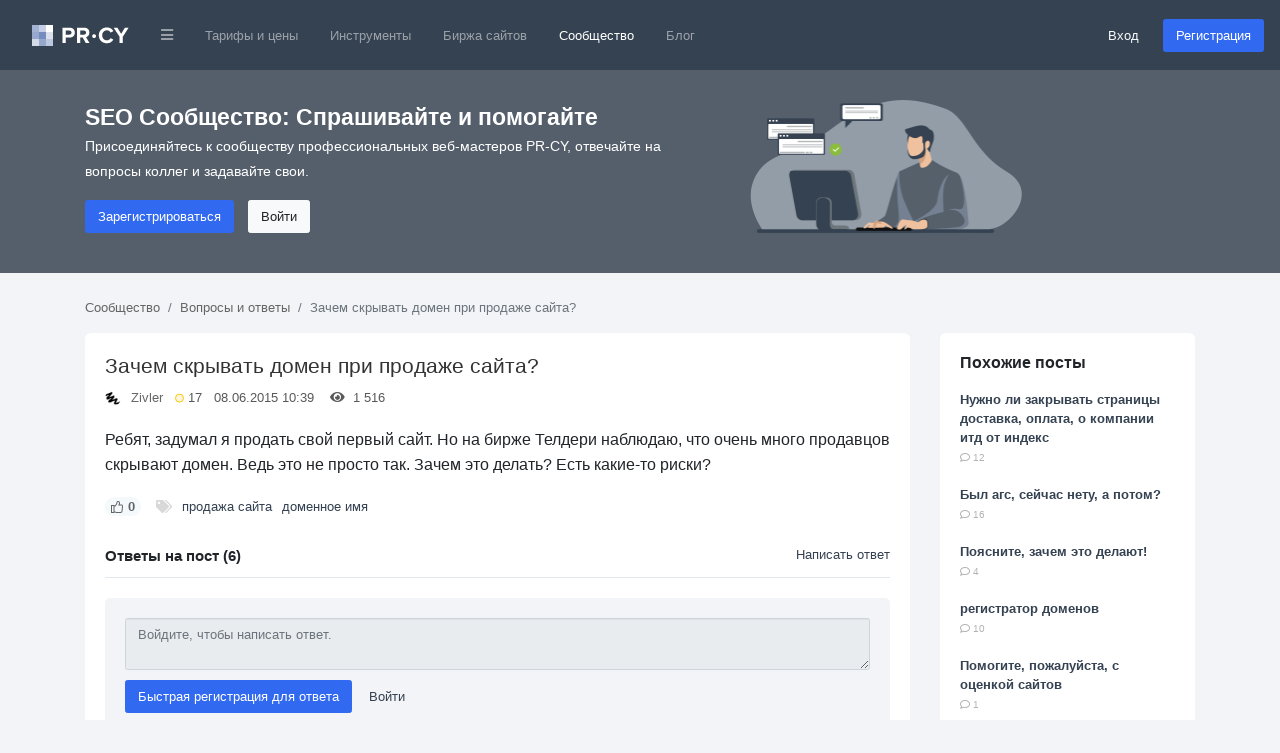

--- FILE ---
content_type: text/html; charset=utf-8
request_url: https://pr-cy.ru/qa/question/26762
body_size: 11725
content:
<!DOCTYPE html>
<html lang="ru">
<head>
<meta charset="utf-8">
<title>Зачем скрывать домен при продаже сайта? – QA PR-CY</title>

<meta name="description" content="Ребят, задумал я продать свой первый сайт. Но на бирже Телдери наблюдаю, что очень много продавцов скрывают домен. Ведь это не просто так. Зачем это делать? Есть какие-то риски?" />
<meta name="bbd978d67995d0bf4a244fdcef17ea32" content="771f10f5e6802620c231b73ec784fac3">

<link rel="canonical" href="https://pr-cy.ru/qa/question/26762"/>


<meta property="og:title" content="Зачем скрывать домен при продаже сайта? – QA PR-CY" />
<meta property="og:description" content="Ребят, задумал я продать свой первый сайт. Но на бирже Телдери наблюдаю, что очень много продавцов скрывают домен. Ведь это не просто так. Зачем это делать? Есть какие-то риски?" />
<meta name="referrer" content="origin">
  <meta name="robots" content="noyaca, noodp"/>
  <meta name="viewport" content="width=device-width, initial-scale=1.0, maximum-scale=1">
  <meta name="apple-mobile-web-app-capable" content="yes" />
<link rel="shortcut icon" href="/favicon.ico" />
<link rel="icon" type="image/png" href="/images/favicon-120x120.png" sizes="120x120" />
<link rel="icon" type="image/png" href="/images/favicon-64x64.png" sizes="64x64" />
<link rel="icon" type="image/png" href="/images/favicon-48x48.png" sizes="48x48" />
<link rel="icon" type="image/png" href="/images/favicon-32x32.png" sizes="32x32" />
<link rel="icon" type="image/png" href="/images/favicon-16x16.png" sizes="16x16" />


<meta name="google-site-verification" content="FkwN4fZAYee-VGgyrKIEWq_FfB4eTAfYcT2CexfAjs0" />
<meta name='yandex-verification' content='615722f8154b873e' />

<!-- Styles  -->
<link rel="stylesheet" href="/src/dist/styles.css?v=1768562981">

  
  <!-- Scripts -->
    <script type="text/javascript">
      var BASE_URL = 'https://pr-cy.ru';
    </script>

    <script src="https://code.jquery.com/jquery-3.5.1.min.js" integrity="sha256-9/aliU8dGd2tb6OSsuzixeV4y/faTqgFtohetphbbj0=" crossorigin="anonymous"></script>
    <script src="https://cdn.jsdelivr.net/npm/popper.js@1.16.0/dist/umd/popper.min.js" integrity="sha384-Q6E9RHvbIyZFJoft+2mJbHaEWldlvI9IOYy5n3zV9zzTtmI3UksdQRVvoxMfooAo" crossorigin="anonymous"></script>
    <script src="https://stackpath.bootstrapcdn.com/bootstrap/4.5.0/js/bootstrap.min.js" integrity="sha384-OgVRvuATP1z7JjHLkuOU7Xw704+h835Lr+6QL9UvYjZE3Ipu6Tp75j7Bh/kR0JKI" crossorigin="anonymous"></script>

    <script>
      jQuery(function ($) {
        $('[data-toggle="popover"]').popover();
        $('[data-toggle="tooltip"]').tooltip();
      });

      // Back to top
      jQuery(function ($) {
        var offset = 220;
        var duration = 500;
        $(window).scroll(function () {
          if ($(this).scrollTop() > offset) {
            $('.back-to-top').fadeIn(duration);
          } else {
            $('.back-to-top').fadeOut(duration);
          }
        });
        $('.back-to-top').click(function (event) {
          event.preventDefault();
          $('html, body').animate({scrollTop: 0}, duration);
          return false;
        });
      });
    </script>

  <!-- Fonts -->

<script type="application/ld+json">
  {
    "@context" : "http://schema.org",
    "@type" : "Organization",
    "name" : "PR-CY",
    "url" : "https://pr-cy.ru",
    "sameAs" : [
      "https://vk.com/prcyru",
      "https://twitter.com/prcyru",
      "https://plus.google.com/+prcyru",
      "https://www.youtube.com/channel/UCouA7lqMzMePK18mjA_5gEw"
    ]
  }
</script>

<!-- Google Tag Manager -->
<script>
  window.dataLayer = window.dataLayer || [];
  
    </script>

  <!-- Google Tag Manager -->
  <script>
    (function(w,d,s,l,i){w[l]=w[l]||[];w[l].push({'gtm.start':
    new Date().getTime(),event:'gtm.js'});var f=d.getElementsByTagName(s)[0],
    j=d.createElement(s),dl=l!='dataLayer'?'&l='+l:'';j.async=true;j.src=
    'https://sst-gtm.hacklix.com/gtm.js?id='+i+dl;f.parentNode.insertBefore(j,f);
    })(window,document,'script','dataLayer','GTM-5PFVN2G');
  </script>
  <!-- End Google Tag Manager -->


</head>
<body class="bg-full">

<!-- Google Tag Manager (noscript) -->
<noscript><iframe src="https://sst-gtm.hacklix.com/ns.html?id=GTM-5PFVN2G"
  height="0" width="0" style="display:none;visibility:hidden"></iframe></noscript>
<!-- End Google Tag Manager (noscript) -->


<nav class="navbar navbar-expand-lg navbar-dark bg-dark-blue">
  <a class="navbar-brand" href="/" style="padding-left: 1rem">
          <svg xmlns="http://www.w3.org/2000/svg" width="97" height="21"><g fill="none" fill-rule="evenodd"><path fill="#A2B2D2" d="M0 0h7v7H0z"></path><path fill="#C6CEE5" d="M7 0h7v7H7z"></path><path fill="#FEFFFE" d="M14 0h7v7h-7z"></path><path fill="#98A7CE" d="M0 7h7v7H0z"></path><path fill="#758CBF" d="M7 7h7v7H7z"></path><path fill="#DBE0EC" d="M14 7h7v7h-7z"></path><path fill="#D2DAE6" d="M0 14h7v7H0z"></path><path fill="#96A8CE" d="M7 14h7v7H7z"></path><path fill="#BCC8E0" d="M14 14h7v7h-7z"></path><path fill="#FFF" d="M33.784 18v-5.45h3.91c3.312 0 5.152-2.278 5.152-4.946 0-2.69-1.817-4.945-5.152-4.945h-7.176V18h3.266zm3.473-8.326h-3.473v-4.14h3.473c1.288 0 2.254.782 2.254 2.07 0 1.265-.964 2.07-2.252 2.07zM57.49 18l-3.45-5.842c1.656-.39 3.358-1.84 3.358-4.554 0-2.852-1.955-4.945-5.152-4.945H45.07V18h3.266v-5.45h2.392L53.74 18h3.75zm-5.727-8.326h-3.427v-4.14h3.427c1.31 0 2.3.782 2.3 2.07 0 1.288-.99 2.07-2.3 2.07zm23.213 8.602c3.38 0 5.313-1.863 6.417-3.772l-2.806-1.357c-.644 1.265-2.024 2.23-3.61 2.23-2.784 0-4.808-2.138-4.808-5.036 0-2.896 2.022-5.035 4.805-5.035 1.587 0 2.967.99 3.61 2.23l2.807-1.38c-1.08-1.908-3.036-3.748-6.417-3.748-4.6 0-8.165 3.22-8.165 7.935 0 4.716 3.566 7.936 8.166 7.936zM90.792 18v-6.28l5.865-9.06H92.93l-3.77 6.163-3.82-6.164h-3.725l5.91 9.06V18h3.267zm-26.776-6.856c0-1.056-.888-1.944-1.944-1.944s-1.944.888-1.944 1.944c0 1.032.888 1.92 1.944 1.92s1.944-.888 1.944-1.92z"></path></g></svg>
      </a>
  <button class="navbar-toggler" type="button" data-toggle="collapse" data-target="#navbarMainNav" aria-controls="navbarMainNav" aria-expanded="false" aria-label="Toggle navigation">
    <span class="navbar-toggler-icon"></span>
  </button>
  <div class="collapse navbar-collapse" id="navbarMainNav">
    <ul class="navbar-nav mr-auto">
      <li class="nav-item dropdown">
        <a href="#" id="navbarDropdownLinks" class="nav-link" data-toggle="dropdown"><i class="fa fa-bars fa-xs"></i></a>
        <div class="dropdown-menu" aria-labelledby="navbarDropdownLinks">
          <a class="dropdown-item" href="https://pr-cy.ru/"><img src="/static/img/pr-cy/pr-cy.ru.svg" width="16" height="16" alt="PR-CY"> PR-CY</a>
          <a class="dropdown-item" href="https://line.pr-cy.ru/"><img src="/static/img/pr-cy/line.pr-cy.ru.svg" width="16" height="16" alt="Line.PR-CY"> Line.PR-CY</a>
          <a class="dropdown-item" href="https://sites.pr-cy.ru/"><img src="/static/img/pr-cy/sites.pr-cy.ru.svg" width="16" height="16" alt="Sites.PR-CY"> Sites.PR-CY</a>
          <a class="dropdown-item" href="https://pr-cy.ru/sale/">Биржа продажи сайтов</a>
          <a class="dropdown-item" href="https://audit.pr-cy.ru/" rel="nofollow">Ручной аудит сайтов</a>
          <a class="dropdown-item" href="https://talk.pr-cy.ru/" rel="nofollow">Форум вебмастеров</a>
        </div>
      </li>
      <li class="nav-item">
        <a class="nav-link" href="https://a.pr-cy.ru/prices/" rel="nofollow">Тарифы и цены</a>
      </li>
      <li class="nav-item ">
        <a class="nav-link" href="/tools/">Инструменты</a>
      </li>
      <li class="nav-item ">
        <a class="nav-link" href="/sale/">Биржа сайтов</a>
      </li>
      <li class="nav-item active">
        <a class="nav-link" href="/qa/">Сообщество</a></li>
      <li class="nav-item">
        <a class="nav-link" href="/news/">Блог</a>
      </li>
    </ul>

          <form class="form-inline">
        <a href="https://id.pr-cy.ru/signup/login/" class="pr-4 text-light" rel="nofollow">Вход</a>
        <a href="https://id.pr-cy.ru/signup/registration/" rel="nofollow" class="btn btn-info">Регистрация</a>
       </form>
      </div>
</nav>






  <style>
  .hero-singup {
    background: #555f6b;
    color: #ffffff;
    padding: 30px 0 40px;
  }
  .hero-singup__title {
    font-size: 1.42rem;
  }
  .hero-singup__desc {
    max-width: 600px;
    line-height: 1.8;
    font-size: 14px;
  }
  .hero-singup__actions a {
    margin-right: 10px;
  }
</style>
<div class="hero-singup">
  <div class="container">
    <div class="row">
      <div class="col-md-7 col-sm-12">
        <strong class="hero-singup__title" >SEO Сообщество: Спрашивайте и помогайте</strong>
        <p class="hero-singup__desc">Присоединяйтесь к сообществу профессиональных веб-мастеров PR-CY, отвечайте на вопросы коллег и задавайте свои.</p>
        <div class="hero-singup__actions">
          <a href="https://id.pr-cy.ru/signup/registration/" rel="nofollow" class="btn btn-info">Зарегистрироваться</a>
          <a href="https://id.pr-cy.ru/signup/login/" class="btn btn-light" rel="nofollow">Войти</a>
        </div>
      </div>
      <div class="col-md-5 d-none d-sm-none d-md-block">
        <img src="/images/hero-qa.png"
          alt="Q&A SEO" width="272">
      </div>
    </div>
  </div>
</div>

<div class="qa-body">
  <div class="container">
    <ol class="breadcrumb qa-breadcrumb">
      <li class="breadcrumb-item"><a href="/qa/">Сообщество</a></li>
      <li class="breadcrumb-item"><a href="/qa/category/Вопросы и ответы/">Вопросы и ответы</a></li>
      <li class="breadcrumb-item active">Зачем скрывать домен при продаже сайта?</li>
    </ol>
    
    <div class="row">
      <div class="col-md-9">
                  <div class="content-box" itemscope itemtype="http://schema.org/Question">
          <div class="content-box__post">
            <div class="question-box question-box--single js-question" id="question-26762">
              <h1 class="question-box__title" itemprop="name">
                Зачем скрывать домен при продаже сайта?              </h1>
              <div class="question-box__sub-menu">
                <img src="//selstorage.pr-cy.ru/id/userpics/4985c03d01ff1faffdbe62d1db7cf570_thumb.png" class="question-box__avatar" alt="Zivler">
                <a href="https://id.pr-cy.ru/user/profile/Zivler/">Zivler</a> &nbsp;
                <div class="question-box__rating" title="Рейтинг">
                  <svg width="9" height="10" xmlns="http://www.w3.org/2000/svg"><circle cx="324.5" cy="270.146" r="4" transform="translate(-320 -265)" fill="#FFF4DF" stroke="#F9C900" fill-rule="evenodd"/></svg>
                  17                </div>
                &nbsp;
                08.06.2015 10:39 &nbsp;
                &nbsp;
                <i class="fa fa-eye"></i> &nbsp; 1&nbsp;516 &nbsp;
                &nbsp;
                              </div>
              <div class="question-box__text">
                Ребят, задумал я продать свой первый сайт. Но на бирже Телдери наблюдаю, что очень много продавцов скрывают домен. Ведь это не просто так. Зачем это делать? Есть какие-то риски?              </div>
              <div class="question-box__footer">
                <div
                  class="question-box__vote js-voteUp  "
                  onclick='Voter.vote(this, "question", 1)'
                >
                  <svg xmlns="http://www.w3.org/2000/svg" width="11.98" height="11.991" viewBox="0 0 11.98 11.991"><path fill="currentColor" fill-rule="nonzero" d="M6.995 0a1.997 1.997 0 0 1 1.997 1.996 3.78 3.78 0 0 1-.374 1.645l.064-.145h1.657c.859 0 1.563.66 1.635 1.5l.006.141V5.28l-.001.064-.001.06-.46 4.778a1.997 1.997 0 0 1-1.99 1.809H5.383l-.189-.037-1.129-.461h-.569v.498H0V3.998h3.496v.487h.38l1.07-1.375a2.64 2.64 0 0 0 .542-1.415l.007-.193A1.494 1.494 0 0 1 6.995 0Zm-.003 1a.494.494 0 0 0-.497.5c0 .804-.267 1.584-.76 2.222l-1.218 1.57-.15.193h-.871v5.008h.667l.19.037 1.127.46h4.048a.997.997 0 0 0 .976-.787l.018-.116.458-4.73v-.22a.64.64 0 0 0-.64-.64H7.101l.342-.716.273-.572c.181-.378.275-.792.275-1.212a.997.997 0 0 0-1-.997ZM2.496 4.998H1v5.992h1.496V4.998Z"/></svg>
                  <span class="js-ratingCaption">0</span>
                </div>
                <ul class="question-box__tags">
                  <li><i class="fa fa-tags"></i></li>
                                      <li><a href="/qa/tag/%D0%BF%D1%80%D0%BE%D0%B4%D0%B0%D0%B6%D0%B0+%D1%81%D0%B0%D0%B9%D1%82%D0%B0/">продажа сайта</a></li>
                                      <li><a href="/qa/tag/%D0%B4%D0%BE%D0%BC%D0%B5%D0%BD%D0%BD%D0%BE%D0%B5+%D0%B8%D0%BC%D1%8F/">доменное имя</a></li>
                                  </ul>
              </div>
            </div>
            <br>
            <div class="content-comments js-answersTree" id="answersTree26762">
              <!-- editor -->

<div class="content-comments__title">
  Ответы на пост (6)
      <a href="https://id.pr-cy.ru/signup/login/?r=http%3A%2F%2Fpr-cy.ru%2Fqa%2Fquestion%2F26762">Написать ответ</a>
  </div>

  <div class="guest-comments">
  <textarea class="form-control"rows="2" placeholder="Войдите, чтобы написать ответ." disabled="disabled"></textarea>
  <a class="btn btn-info" href="https://id.pr-cy.ru/signup/registration/" rel="nofollow">Быстрая регистрация для ответа</a>
  <a class="btn btn-link" href="https://id.pr-cy.ru/signup/login/?r=https%3A%2F%2Fpr-cy.ru%2Fqa%2Fquestion%2F26762" rel="nofollow">Войти</a>

</div>
      <div class="content-comment  js-answer indent_0 "
      id="answer152135"
      itemprop="suggestedAnswer"
      itemscope
      itemtype="http://schema.org/Answer"
    >
      <div class="content-comment__info">
        <a href="https://id.pr-cy.ru/user/profile/Drelatus/" rel="nofollow">
          <img class="content-comment__avatar" src="https://id.pr-cy.ru/assets/images/avatars/small.png" alt="Drelatus">
        </a>
        <a href="https://id.pr-cy.ru/user/profile/Drelatus/" rel="nofollow"><b>Drelatus</b></a>
        <div class="content-comment__rating" title="Рейтинг">
          <svg width="9" height="10" xmlns="http://www.w3.org/2000/svg"><circle cx="324.5" cy="270.146" r="4" transform="translate(-320 -265)" fill="#FFF4DF" stroke="#F9C900" fill-rule="evenodd"/></svg>
          10        </div>
        08.06.2015 10:42              </div>
      <div class="content-comment__wrap">
        <div class="content-comment__text js-comment-text" itemprop="text">
          По URL можно сайт угробить или спереть позиции        </div>
        <div class="content-comment__controls">
          <div class="content-comment__vote js-voteUp disabled   " >
            <svg xmlns="http://www.w3.org/2000/svg" width="11.98" height="11.991" viewBox="0 0 11.98 11.991"><path fill="currentColor" fill-rule="nonzero" d="M6.995 0a1.997 1.997 0 0 1 1.997 1.996 3.78 3.78 0 0 1-.374 1.645l.064-.145h1.657c.859 0 1.563.66 1.635 1.5l.006.141V5.28l-.001.064-.001.06-.46 4.778a1.997 1.997 0 0 1-1.99 1.809H5.383l-.189-.037-1.129-.461h-.569v.498H0V3.998h3.496v.487h.38l1.07-1.375a2.64 2.64 0 0 0 .542-1.415l.007-.193A1.494 1.494 0 0 1 6.995 0Zm-.003 1a.494.494 0 0 0-.497.5c0 .804-.267 1.584-.76 2.222l-1.218 1.57-.15.193h-.871v5.008h.667l.19.037 1.127.46h4.048a.997.997 0 0 0 .976-.787l.018-.116.458-4.73v-.22a.64.64 0 0 0-.64-.64H7.101l.342-.716.273-.572c.181-.378.275-.792.275-1.212a.997.997 0 0 0-1-.997ZM2.496 4.998H1v5.992h1.496V4.998Z"/></svg>
            <span class="js-ratingCaption">0</span>
            <meta itemprop="upvoteCount" content="0" />
          </div>
                                                          </div>
        <div class="js-formHolder"></div>
      </div>
    </div>
        <div class="content-comment  js-answer indent_1 "
      id="answer152136"
      itemprop="suggestedAnswer"
      itemscope
      itemtype="http://schema.org/Answer"
    >
      <div class="content-comment__info">
        <a href="https://id.pr-cy.ru/user/profile/Ouroboros/" rel="nofollow">
          <img class="content-comment__avatar" src="//selstorage.pr-cy.ru/id/userpics/e10ab5110484c3b7084feb88ef37036f_thumb.png" alt="Ouroboros">
        </a>
        <a href="https://id.pr-cy.ru/user/profile/Ouroboros/" rel="nofollow"><b>Ouroboros</b></a>
        <div class="content-comment__rating" title="Рейтинг">
          <svg width="9" height="10" xmlns="http://www.w3.org/2000/svg"><circle cx="324.5" cy="270.146" r="4" transform="translate(-320 -265)" fill="#FFF4DF" stroke="#F9C900" fill-rule="evenodd"/></svg>
          1461        </div>
        08.06.2015 10:53              </div>
      <div class="content-comment__wrap">
        <div class="content-comment__text js-comment-text" itemprop="text">
          wat? Спереть позиции?.. www.forbes.com - пожалуйста, спирайте. <br> Да каждому известны десятки сайтов-конкурентов. Ну и? Получается "спереть позиции"?<br><br> По делу: maultalk.com/topic101612.html<br> Не стану переписывать. Пользуйтесь поиском.        </div>
        <div class="content-comment__controls">
          <div class="content-comment__vote js-voteUp disabled   " >
            <svg xmlns="http://www.w3.org/2000/svg" width="11.98" height="11.991" viewBox="0 0 11.98 11.991"><path fill="currentColor" fill-rule="nonzero" d="M6.995 0a1.997 1.997 0 0 1 1.997 1.996 3.78 3.78 0 0 1-.374 1.645l.064-.145h1.657c.859 0 1.563.66 1.635 1.5l.006.141V5.28l-.001.064-.001.06-.46 4.778a1.997 1.997 0 0 1-1.99 1.809H5.383l-.189-.037-1.129-.461h-.569v.498H0V3.998h3.496v.487h.38l1.07-1.375a2.64 2.64 0 0 0 .542-1.415l.007-.193A1.494 1.494 0 0 1 6.995 0Zm-.003 1a.494.494 0 0 0-.497.5c0 .804-.267 1.584-.76 2.222l-1.218 1.57-.15.193h-.871v5.008h.667l.19.037 1.127.46h4.048a.997.997 0 0 0 .976-.787l.018-.116.458-4.73v-.22a.64.64 0 0 0-.64-.64H7.101l.342-.716.273-.572c.181-.378.275-.792.275-1.212a.997.997 0 0 0-1-.997ZM2.496 4.998H1v5.992h1.496V4.998Z"/></svg>
            <span class="js-ratingCaption">0</span>
            <meta itemprop="upvoteCount" content="0" />
          </div>
                                                          </div>
        <div class="js-formHolder"></div>
      </div>
    </div>
        <div class="content-comment  js-answer indent_0 "
      id="answer152137"
      itemprop="suggestedAnswer"
      itemscope
      itemtype="http://schema.org/Answer"
    >
      <div class="content-comment__info">
        <a href="https://id.pr-cy.ru/user/profile/Zivler/" rel="nofollow">
          <img class="content-comment__avatar" src="//selstorage.pr-cy.ru/id/userpics/4985c03d01ff1faffdbe62d1db7cf570_thumb.png" alt="Zivler">
        </a>
        <a href="https://id.pr-cy.ru/user/profile/Zivler/" rel="nofollow"><b>Zivler</b></a>
        <div class="content-comment__rating" title="Рейтинг">
          <svg width="9" height="10" xmlns="http://www.w3.org/2000/svg"><circle cx="324.5" cy="270.146" r="4" transform="translate(-320 -265)" fill="#FFF4DF" stroke="#F9C900" fill-rule="evenodd"/></svg>
          17        </div>
        08.06.2015 11:01              </div>
      <div class="content-comment__wrap">
        <div class="content-comment__text js-comment-text" itemprop="text">
          Eserador, я вот также иногда натыкаюсь на советы типа "Засветишь URL - могут настучать". Но дальше эту тему не развивают. Куда настучат? Например, я продаю онлайн-кинотеатр. На нём используется кликандер. Может ли кто настучать? И по какой причине?        </div>
        <div class="content-comment__controls">
          <div class="content-comment__vote js-voteUp disabled   " >
            <svg xmlns="http://www.w3.org/2000/svg" width="11.98" height="11.991" viewBox="0 0 11.98 11.991"><path fill="currentColor" fill-rule="nonzero" d="M6.995 0a1.997 1.997 0 0 1 1.997 1.996 3.78 3.78 0 0 1-.374 1.645l.064-.145h1.657c.859 0 1.563.66 1.635 1.5l.006.141V5.28l-.001.064-.001.06-.46 4.778a1.997 1.997 0 0 1-1.99 1.809H5.383l-.189-.037-1.129-.461h-.569v.498H0V3.998h3.496v.487h.38l1.07-1.375a2.64 2.64 0 0 0 .542-1.415l.007-.193A1.494 1.494 0 0 1 6.995 0Zm-.003 1a.494.494 0 0 0-.497.5c0 .804-.267 1.584-.76 2.222l-1.218 1.57-.15.193h-.871v5.008h.667l.19.037 1.127.46h4.048a.997.997 0 0 0 .976-.787l.018-.116.458-4.73v-.22a.64.64 0 0 0-.64-.64H7.101l.342-.716.273-.572c.181-.378.275-.792.275-1.212a.997.997 0 0 0-1-.997ZM2.496 4.998H1v5.992h1.496V4.998Z"/></svg>
            <span class="js-ratingCaption">0</span>
            <meta itemprop="upvoteCount" content="0" />
          </div>
                                                          </div>
        <div class="js-formHolder"></div>
      </div>
    </div>
        <div class="content-comment  js-answer indent_0 "
      id="answer152138"
      itemprop="suggestedAnswer"
      itemscope
      itemtype="http://schema.org/Answer"
    >
      <div class="content-comment__info">
        <a href="https://id.pr-cy.ru/user/profile/telet/" rel="nofollow">
          <img class="content-comment__avatar" src="//selstorage.pr-cy.ru/id/userpics/0b40c9dac41d8a7294875a48863b3252_thumb.png" alt="telet">
        </a>
        <a href="https://id.pr-cy.ru/user/profile/telet/" rel="nofollow"><b>telet</b></a>
        <div class="content-comment__rating" title="Рейтинг">
          <svg width="9" height="10" xmlns="http://www.w3.org/2000/svg"><circle cx="324.5" cy="270.146" r="4" transform="translate(-320 -265)" fill="#FFF4DF" stroke="#F9C900" fill-rule="evenodd"/></svg>
          0        </div>
        08.06.2015 11:45              </div>
      <div class="content-comment__wrap">
        <div class="content-comment__text js-comment-text" itemprop="text">
          Да понт конечно дешёвый. Набирай в топе и спирай позиции. Это для того чтобы умники не обосрали их косячный сайт в коментах, а то не гативно влияет на покупателя.        </div>
        <div class="content-comment__controls">
          <div class="content-comment__vote js-voteUp disabled   " >
            <svg xmlns="http://www.w3.org/2000/svg" width="11.98" height="11.991" viewBox="0 0 11.98 11.991"><path fill="currentColor" fill-rule="nonzero" d="M6.995 0a1.997 1.997 0 0 1 1.997 1.996 3.78 3.78 0 0 1-.374 1.645l.064-.145h1.657c.859 0 1.563.66 1.635 1.5l.006.141V5.28l-.001.064-.001.06-.46 4.778a1.997 1.997 0 0 1-1.99 1.809H5.383l-.189-.037-1.129-.461h-.569v.498H0V3.998h3.496v.487h.38l1.07-1.375a2.64 2.64 0 0 0 .542-1.415l.007-.193A1.494 1.494 0 0 1 6.995 0Zm-.003 1a.494.494 0 0 0-.497.5c0 .804-.267 1.584-.76 2.222l-1.218 1.57-.15.193h-.871v5.008h.667l.19.037 1.127.46h4.048a.997.997 0 0 0 .976-.787l.018-.116.458-4.73v-.22a.64.64 0 0 0-.64-.64H7.101l.342-.716.273-.572c.181-.378.275-.792.275-1.212a.997.997 0 0 0-1-.997ZM2.496 4.998H1v5.992h1.496V4.998Z"/></svg>
            <span class="js-ratingCaption">0</span>
            <meta itemprop="upvoteCount" content="0" />
          </div>
                                                          </div>
        <div class="js-formHolder"></div>
      </div>
    </div>
        <div class="content-comment  js-answer indent_0 "
      id="answer152146"
      itemprop="suggestedAnswer"
      itemscope
      itemtype="http://schema.org/Answer"
    >
      <div class="content-comment__info">
        <a href="https://id.pr-cy.ru/user/profile/mrak7575/" rel="nofollow">
          <img class="content-comment__avatar" src="//selstorage.pr-cy.ru/id/userpics/930c0a03676b8c31d6df396aa68fa672_thumb.png" alt="mrak7575">
        </a>
        <a href="https://id.pr-cy.ru/user/profile/mrak7575/" rel="nofollow"><b>mrak7575</b></a>
        <div class="content-comment__rating" title="Рейтинг">
          <svg width="9" height="10" xmlns="http://www.w3.org/2000/svg"><circle cx="324.5" cy="270.146" r="4" transform="translate(-320 -265)" fill="#FFF4DF" stroke="#F9C900" fill-rule="evenodd"/></svg>
          326        </div>
        08.06.2015 13:49              </div>
      <div class="content-comment__wrap">
        <div class="content-comment__text js-comment-text" itemprop="text">
          Если открыт адрес сайта, то при поиске например в гугле. Выдает ваш сайт что он продавался когда либо, т.е вбить в гугл адрес вашего сайта, то в поиске проскользнет сайт на котором вы его продаете или продавали!        </div>
        <div class="content-comment__controls">
          <div class="content-comment__vote js-voteUp disabled   " >
            <svg xmlns="http://www.w3.org/2000/svg" width="11.98" height="11.991" viewBox="0 0 11.98 11.991"><path fill="currentColor" fill-rule="nonzero" d="M6.995 0a1.997 1.997 0 0 1 1.997 1.996 3.78 3.78 0 0 1-.374 1.645l.064-.145h1.657c.859 0 1.563.66 1.635 1.5l.006.141V5.28l-.001.064-.001.06-.46 4.778a1.997 1.997 0 0 1-1.99 1.809H5.383l-.189-.037-1.129-.461h-.569v.498H0V3.998h3.496v.487h.38l1.07-1.375a2.64 2.64 0 0 0 .542-1.415l.007-.193A1.494 1.494 0 0 1 6.995 0Zm-.003 1a.494.494 0 0 0-.497.5c0 .804-.267 1.584-.76 2.222l-1.218 1.57-.15.193h-.871v5.008h.667l.19.037 1.127.46h4.048a.997.997 0 0 0 .976-.787l.018-.116.458-4.73v-.22a.64.64 0 0 0-.64-.64H7.101l.342-.716.273-.572c.181-.378.275-.792.275-1.212a.997.997 0 0 0-1-.997ZM2.496 4.998H1v5.992h1.496V4.998Z"/></svg>
            <span class="js-ratingCaption">0</span>
            <meta itemprop="upvoteCount" content="0" />
          </div>
                                                          </div>
        <div class="js-formHolder"></div>
      </div>
    </div>
        <div class="content-comment  js-answer indent_1 "
      id="answer152168"
      itemprop="suggestedAnswer"
      itemscope
      itemtype="http://schema.org/Answer"
    >
      <div class="content-comment__info">
        <a href="https://id.pr-cy.ru/user/profile/probestfilm/" rel="nofollow">
          <img class="content-comment__avatar" src="//selstorage.pr-cy.ru/id/userpics/c208b175a9fe67bdec1df0d02a139669_thumb.png" alt="probestfilm">
        </a>
        <a href="https://id.pr-cy.ru/user/profile/probestfilm/" rel="nofollow"><b>probestfilm</b></a>
        <div class="content-comment__rating" title="Рейтинг">
          <svg width="9" height="10" xmlns="http://www.w3.org/2000/svg"><circle cx="324.5" cy="270.146" r="4" transform="translate(-320 -265)" fill="#FFF4DF" stroke="#F9C900" fill-rule="evenodd"/></svg>
          20        </div>
        09.06.2015 15:02              </div>
      <div class="content-comment__wrap">
        <div class="content-comment__text js-comment-text" itemprop="text">
          Это лишь в течении месяца все лоты тут удаляются я продавал 2 сайта и спустя месяц лоты были удалены и в индексе их не было ни у яндекса ни у гугла        </div>
        <div class="content-comment__controls">
          <div class="content-comment__vote js-voteUp disabled   " >
            <svg xmlns="http://www.w3.org/2000/svg" width="11.98" height="11.991" viewBox="0 0 11.98 11.991"><path fill="currentColor" fill-rule="nonzero" d="M6.995 0a1.997 1.997 0 0 1 1.997 1.996 3.78 3.78 0 0 1-.374 1.645l.064-.145h1.657c.859 0 1.563.66 1.635 1.5l.006.141V5.28l-.001.064-.001.06-.46 4.778a1.997 1.997 0 0 1-1.99 1.809H5.383l-.189-.037-1.129-.461h-.569v.498H0V3.998h3.496v.487h.38l1.07-1.375a2.64 2.64 0 0 0 .542-1.415l.007-.193A1.494 1.494 0 0 1 6.995 0Zm-.003 1a.494.494 0 0 0-.497.5c0 .804-.267 1.584-.76 2.222l-1.218 1.57-.15.193h-.871v5.008h.667l.19.037 1.127.46h4.048a.997.997 0 0 0 .976-.787l.018-.116.458-4.73v-.22a.64.64 0 0 0-.64-.64H7.101l.342-.716.273-.572c.181-.378.275-.792.275-1.212a.997.997 0 0 0-1-.997ZM2.496 4.998H1v5.992h1.496V4.998Z"/></svg>
            <span class="js-ratingCaption">0</span>
            <meta itemprop="upvoteCount" content="0" />
          </div>
                                                          </div>
        <div class="js-formHolder"></div>
      </div>
    </div>
  


  <div class="guest-comments">
  <textarea class="form-control"rows="2" placeholder="Войдите, чтобы написать ответ." disabled="disabled"></textarea>
  <a class="btn btn-info" href="https://id.pr-cy.ru/signup/registration/" rel="nofollow">Быстрая регистрация для ответа</a>
  <a class="btn btn-link" href="https://id.pr-cy.ru/signup/login/?r=https%3A%2F%2Fpr-cy.ru%2Fqa%2Fquestion%2F26762" rel="nofollow">Войти</a>

</div>

<link rel="stylesheet" href="/js/redactor/redactor.css" />
<script src="/js/redactor/redactor.min.js"></script>
<script src="/js/redactor/_langs/ru.js"></script>
<script type="text/javascript">
$R('#comment', {
    minHeight: '70px',
    buttons: ['html', 'format', 'bold', 'italic', 'image', 'link'],
    formatting: ['p', 'pre'],
    pasteLinkTarget: '_blank',
    pasteImages: false,
    lang: 'ru',
    breakline: true,
    imageUpload: '/qa/uploadFileS3/'
});
</script>
            </div>
          </div>
        </div>
      </div>
      <div class="col-md-3">
                  <div class="plain-box">
            <h3 class="plain-box__title">Похожие посты</h3>
            <div class="plain-box__content">
              <ul class="list-unstyled">
                              <li><a href="/qa/question/39718" class="bold">Нужно ли закрывать страницы доставка, оплата, о компании итд от индекс</a><br> <span class="gray small"><i class="far fa-comment"></i> 12</span></li><br>
                              <li><a href="/qa/question/18023" class="bold">Был агс, сейчас нету, а потом?</a><br> <span class="gray small"><i class="far fa-comment"></i> 16</span></li><br>
                              <li><a href="/qa/question/6283" class="bold">Поясните, зачем это делают!</a><br> <span class="gray small"><i class="far fa-comment"></i> 4</span></li><br>
                              <li><a href="/qa/question/530" class="bold">регистратор доменов</a><br> <span class="gray small"><i class="far fa-comment"></i> 10</span></li><br>
                              <li><a href="/qa/question/5805" class="bold">Помогите, пожалуйста, с оценкой сайтов</a><br> <span class="gray small"><i class="far fa-comment"></i> 1</span></li><br>
                            </ul>
            </div>
          </div>
        
        <div style="padding: 15px;border: 2px solid #b7cffd;border-radius: 6px; position: sticky; top: 20px;">
                      <h4><a href="/analysis/">Анализ сайта</a></h4>
                    <p>Поможем улучшить ваш сайт.</p>
          <form method="post" action="/analysis/" style="text-align: center;">
            <div style="margin-bottom: 7px;">
              <input class="form-control" name="url" type="text" id="domain" placeholder="Введите домен…">
            </div>
            <button type="submit" class="btn btn-info btn-block">Начать</button>
          </form>
        </div>
      </div>
    </div>
  </div>
</div>


<br><br>


<div class="d-none d-md-block">
  <div onclick="scrollToTop();" id="backToTop" class="back-to-top"><i class="fa fa-chevron-up"></i></div>
</div>

<footer class="footer-page">
  <div class="container">
    <div class="row">
      <div class="col-md-3 col-sm-12 col-12">
        <svg width="97" height="21" xmlns="http://www.w3.org/2000/svg"><g fill-rule="nonzero" fill="none"><path fill="#ADB2BB" d="M0 0h7v7H0z"/><path fill="#CCCED5" d="M7 0h7v7H7z"/><path fill="#FEFFFE" d="M14 0h7v7h-7z"/><path fill="#A3A7B2" d="M0 7h7v7H0z"/><path fill="#858C9A" d="M7 7h7v7H7z"/><path fill="#DFE0E3" d="M14 7h7v7h-7z"/><path fill="#D8D9DD" d="M0 14h7v7H0z"/><path fill="#A2A8B2" d="M7 14h7v7H7z"/><path fill="#C4C8CF" d="M14 14h7v7h-7z"/><path d="M33.784 18v-5.45h3.91c3.312 0 5.152-2.278 5.152-4.946 0-2.69-1.817-4.945-5.152-4.945h-7.176V18h3.266zm3.473-8.326h-3.473v-4.14h3.473c1.288 0 2.254.782 2.254 2.07 0 1.265-.964 2.07-2.252 2.07h-.002zM57.49 18l-3.45-5.842c1.656-.39 3.358-1.84 3.358-4.554 0-2.852-1.955-4.945-5.152-4.945H45.07V18h3.266v-5.45h2.392L53.74 18h3.75zm-5.727-8.326h-3.427v-4.14h3.427c1.31 0 2.3.782 2.3 2.07 0 1.288-.99 2.07-2.3 2.07zm23.213 8.602c3.38 0 5.313-1.863 6.417-3.772l-2.806-1.357c-.644 1.265-2.024 2.23-3.61 2.23-2.784 0-4.808-2.138-4.808-5.036 0-2.896 2.022-5.035 4.805-5.035 1.587 0 2.967.99 3.61 2.23l2.807-1.38c-1.08-1.908-3.036-3.748-6.417-3.748-4.6 0-8.165 3.22-8.165 7.935 0 4.716 3.566 7.936 8.166 7.936l.001-.003zM90.792 18v-6.28l5.865-9.06H92.93l-3.77 6.163-3.82-6.164h-3.725l5.91 9.06V18h3.267zm-26.776-6.856A1.967 1.967 0 0062.072 9.2a1.967 1.967 0 00-1.944 1.944c0 1.032.888 1.92 1.944 1.92s1.944-.888 1.944-1.92z" fill="#5F6975"/></g></svg>
        <div class="footer-page__copyright">
          © 2006—2026          <ul style="margin-top: 15px;">
            <li>
              <a href="https://vk.com/prcyru" target="_blank" rel="nofollow">
                <svg class="footer-page__svg" width="22" height="13" xmlns="http://www.w3.org/2000/svg"><path d="M21.858 11.353a1.505 1.505 0 00-.075-.143c-.38-.687-1.11-1.53-2.185-2.53l-.023-.022-.011-.011-.012-.012h-.011c-.488-.465-.797-.778-.927-.938-.237-.305-.29-.614-.16-.927.091-.236.435-.736 1.03-1.499.312-.404.56-.728.743-.972 1.32-1.754 1.892-2.875 1.716-3.364l-.068-.114c-.046-.068-.164-.131-.354-.189-.191-.057-.435-.066-.733-.028l-3.295.023a.428.428 0 00-.229.005l-.148.035-.058.029-.045.034a.509.509 0 00-.126.12.785.785 0 00-.114.2 18.682 18.682 0 01-1.225 2.574c-.282.473-.541.883-.778 1.23a5.918 5.918 0 01-.594.767 4.15 4.15 0 01-.435.394c-.13.1-.23.142-.298.126a8.384 8.384 0 01-.194-.045.76.76 0 01-.258-.28 1.255 1.255 0 01-.131-.447 4.92 4.92 0 01-.04-.463 9.68 9.68 0 01.005-.55c.008-.236.012-.396.012-.48 0-.29.006-.605.017-.944.012-.34.02-.608.029-.807.007-.198.011-.408.011-.629 0-.221-.013-.395-.04-.52a1.78 1.78 0 00-.12-.367.617.617 0 00-.234-.274 1.322 1.322 0 00-.384-.155c-.404-.091-.919-.14-1.544-.148-1.419-.016-2.33.076-2.735.274-.16.084-.305.199-.434.343-.138.168-.157.26-.058.275.458.069.782.233.973.492l.068.137c.054.1.107.275.16.527.054.251.088.53.104.835a8.906 8.906 0 010 1.43c-.039.396-.075.705-.11.927-.034.22-.085.4-.154.537a2.269 2.269 0 01-.137.252.197.197 0 01-.057.057.857.857 0 01-.31.057c-.106 0-.236-.053-.388-.16a2.745 2.745 0 01-.475-.44 5.888 5.888 0 01-.555-.784c-.206-.336-.42-.732-.64-1.19L5.64 3.27a28.54 28.54 0 01-.47-.932 17.979 17.979 0 01-.526-1.185.754.754 0 00-.274-.366L4.313.752A.783.783 0 004.13.655 1.214 1.214 0 003.867.58L.732.603C.412.603.195.676.08.821L.034.889A.37.37 0 000 1.072a.91.91 0 00.069.31 37.758 37.758 0 001.493 3.111 34.97 34.97 0 001.401 2.414c.397.61.801 1.186 1.213 1.728.412.541.684.888.818 1.041.133.153.238.267.315.343l.286.275c.183.183.452.402.806.658.355.255.748.507 1.179.755.43.248.932.45 1.504.606.572.157 1.13.22 1.67.19h1.316c.267-.024.47-.108.607-.253l.045-.057a.758.758 0 00.086-.211c.027-.096.04-.2.04-.315a3.77 3.77 0 01.074-.887c.057-.263.122-.461.195-.595a1.462 1.462 0 01.44-.503.747.747 0 01.092-.04c.183-.06.399-.002.647.178.248.179.48.4.698.663.217.263.478.559.783.887.305.328.572.572.801.732l.229.137c.153.092.35.176.595.252.244.076.457.095.64.057l2.93-.045c.29 0 .514-.048.674-.144.16-.095.256-.2.286-.314a.886.886 0 00.006-.39 1.436 1.436 0 00-.08-.302z" fill-rule="nonzero" /></svg>
              </a>
            </li>
            <li>
              <a href="https://www.youtube.com/channel/UCouA7lqMzMePK18mjA_5gEw" target="_blank" rel="nofollow">
                <svg class="footer-page__svg" width="23" height="17" xmlns="http://www.w3.org/2000/svg"><g fill-rule="nonzero"><path d="M22.504 2.562a2.906 2.906 0 00-2.03-2.08C18.678 0 11.494 0 11.494 0S4.44-.03 2.643.452C1.651.724.702 1.552.44 2.562-.043 4.401.001 8.214.001 8.214s-.044 3.813.438 5.651c.263 1.01 1.227 1.84 2.205 2.11 1.796.498 8.85.453 8.85.453s7.052.03 8.848-.453c.993-.27 1.913-1.1 2.176-2.11C23 12.042 23 8.214 23 8.214s-.015-3.813-.496-5.652z"/><path fill="#FFF" d="M9.857 11.171l5.257-3.285L9.857 4.6z"/></g></svg>
              </a>
            </li>
            <li>
              <a href="https://t.me/prcynews" target="_blank" rel="nofollow">
                <svg class="footer-page__svg" width="19" height="16" xmlns="http://www.w3.org/2000/svg"><path d="M7.455 10.472l-.314 4.42c.45 0 .644-.192.878-.424l2.108-2.015 4.368 3.199c.802.446 1.366.211 1.582-.737l2.868-13.436v-.001C19.2.294 18.517-.17 17.736.12L.883 6.574C-.268 7.02-.251 7.662.686 7.952l4.31 1.34L15.003 3.03c.472-.312.9-.14.548.172l-8.097 7.27z" fill-rule="nonzero"/></svg>
              </a>
            </li>
          </ul>
        </div>
      </div>
      <div class="col-md-3 col-sm-6 col-6">
        <ul class="footer-page__links">
          <li><b>Инструменты</b></li>
          <li><a href="/analysis/">Анализ сайта</a></li>
          <li><a href="/tools/content-analysis/">SEO-анализ страницы</a></li>
          <li><a href="/tools/keywords-rank-checker/">Разовая проверка позиций</a></li>
          <li><a href="/chat-gpt/">ChatGPT</a></li>
          <li><a href="/site-statistics/">Проверка посещаемости</a></li>
          <li><a href="/audit/">Аудит сайта</a></li>
          <li><a href="/unique/">Антиплагиат онлайн</a></li>
          <li><a href="/browser-details/">Мой IP</a></li>
          <li><a href="/whois/">WHOIS домена</a></li>
          <li><a href="/trust/">Проверить сайт на мошенников</a></li>
          <li><a href="/favicon/">Сделать фавикон</a></li>
        </ul>
      </div>
      <div class="col-md-3 col-sm-6 col-6">
        <ul class="footer-page__links" style="margin-bottom: 35px">
          <li><b>Сообщество</b></li>
          <li><a href="/qa/">Q&amp;A</a></li>
          <li><a href="https://talk.pr-cy.ru" rel="nofollow">Форум</a></li>
          <li><a href="/news/">Блог</a></li>
          <li><a href="/seo-guide/">База Знаний</a></li>
        </ul>
        <ul class="footer-page__links">
          <li><b>Ресурсы</b></li>
          <li><a href="https://a.pr-cy.ru/index/api/" rel="nofollow">API анализ сайта</a></li>
          <li><a href="https://line.pr-cy.ru/page/api">API проверки позиций</a></li>
          <li><a href="https://a.pr-cy.ru/referral/" rel="nofollow">Партнёрская программа</a></li>
          <li><a href="/top-websites/">Рейтинги сайтов</a></li>
          <li><a href="/technologies/">Сайты на технологиях</a></li>
        </ul>
      </div>
      <div class="col-md-3 col-sm-6 col-6">
        <ul class="footer-page__links" style="margin-bottom: 35px">
          <li><b>Продукты</b></li>
          <li><a href="https://a.pr-cy.ru/prices/" rel="nofollow">Тарифы и цены</a></li>
          <li><a href="/tools/" rel="nofollow">Инструменты</a></li>
          <li><a href="https://line.pr-cy.ru/">Проверка позиций <small>(LINE)</small></a></li>
          <li><a href="/sale/">Биржа сайтов</a></li>
          <li><a href="/extension/">SEO расширение для Chrome</a></li>
        </ul>
        <ul class="footer-page__links">
          <li><b>Информация</b></li>
          <li><a href="/support/">Написать нам</a></li>
          <li><a href="/help/">Справка</a></li>
          <li><a href="https://id.pr-cy.ru/page/legal/">Оферта</a></li>
        </ul>
      </div>
    </div>
  </div>
</footer>

<!-- PR-CY.ru // javascript
================================================== -->

    <!-- Icon Fonts -->
  <link rel="stylesheet" href="https://cdnjs.cloudflare.com/ajax/libs/font-awesome/5.13.1/css/all.min.css" integrity="sha256-2XFplPlrFClt0bIdPgpz8H7ojnk10H69xRqd9+uTShA=" crossorigin="anonymous" />

			 			 	

<script type="text/javascript" src="/cache/79a5a05e2c343afed828ca53f1a23d1d.js" charset="utf8"></script>

</body>
</html>
<!-- Мур -->
